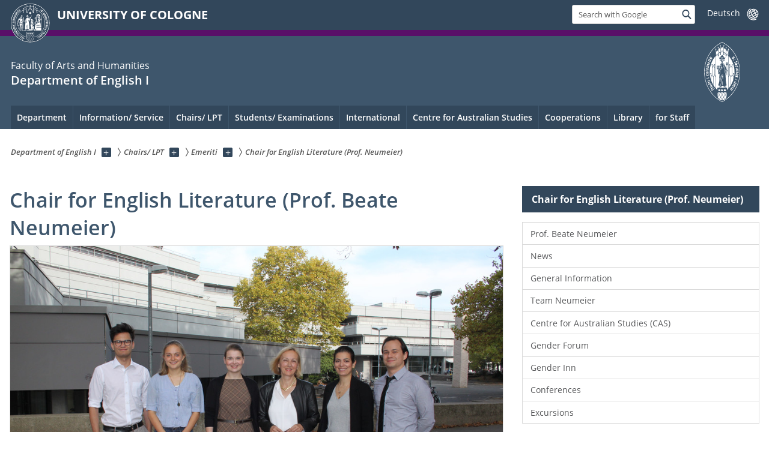

--- FILE ---
content_type: text/html; charset=utf-8
request_url: https://anglistik1.phil-fak.uni-koeln.de/en/abteilungen-lehrende/emeriti/chair-for-english-literature-prof-neumeier
body_size: 10650
content:
<!DOCTYPE html>
<html class="no-js" xmlns="http://www.w3.org/1999/xhtml" lang="en-US">
<head>

<meta charset="utf-8">
<!-- 
	This website is powered by TYPO3 - inspiring people to share!
	TYPO3 is a free open source Content Management Framework initially created by Kasper Skaarhoj and licensed under GNU/GPL.
	TYPO3 is copyright 1998-2026 of Kasper Skaarhoj. Extensions are copyright of their respective owners.
	Information and contribution at https://typo3.org/
-->



<title>Chair for English Literature (Prof. Neumeier)</title>
<meta name="generator" content="TYPO3 CMS">


<link rel="stylesheet" href="/typo3conf/ext/uzk2015/Resources/Public/Css/dist/style.min.css?1741883245" media="all">
<link rel="stylesheet" href="/typo3conf/ext/uzk2015/Resources/Public/Css/uzkerweiterungen.css?1741883245" media="all">
<link rel="stylesheet" href="/typo3conf/ext/uzk2015/Resources/Public/Css/griderweiterungen.css?1741883245" media="all">
<link rel="stylesheet" href="/typo3conf/ext/uzk2015/Resources/Public/Css/searchresult.css?1741883245" media="all">
<link rel="stylesheet" href="/typo3conf/ext/uzk2015/Resources/Public/Css/accordion.css?1741883245" media="all">
<link rel="stylesheet" href="/typo3conf/ext/powermail/Resources/Public/Css/Basic.css?1753196471" media="all">
<link rel="stylesheet" href="/typo3conf/ext/uzk2015/Resources/Public/Css/powermail.3.css?1741883245" media="all">
<link rel="stylesheet" href="/typo3conf/ext/uzk2015/Resources/Public/Css/ns_twitter.css?1741883245" media="all">



<script src="/typo3conf/ext/uzk2015/Resources/Public/Js/FileSaver.min.js?1741883245"></script>
<script src="/typo3conf/ext/uzk2015/Resources/Public/Js/jsbiblio.js?1741883245"></script>
<script src="/typo3conf/ext/uzk2015/Resources/Public/Js/autocomplete.js?1741883245"></script>


<script src="/fileadmin/jquery-3.2.1.min.js"></script>
    <meta name="viewport" content="width=device-width, initial-scale=1">
    <script>
    var SB_GLOBAL_VARS = SB_GLOBAL_VARS || {};
    SB_GLOBAL_VARS.screenResolutions = [320,480,640,768,1024,1280,1440];
    SB_GLOBAL_VARS.themePath = '/typo3conf/ext/uzk2015/Resources/Public/';
    </script>
        <link rel="shortcut icon" href="/typo3conf/ext/uzk2015/Resources/Public/img/icons/favicons/uzk/favicon.ico">
    <link rel="apple-touch-icon" sizes="57x57" href="/typo3conf/ext/uzk2015/Resources/Public/img/icons/favicons/uzk/apple-touch-icon-57x57.png">
    <link rel="apple-touch-icon" sizes="114x114" href="/typo3conf/ext/uzk2015/Resources/Public/img/icons/favicons/uzk/apple-touch-icon-114x114.png">
    <link rel="apple-touch-icon" sizes="72x72" href="/typo3conf/ext/uzk2015/Resources/Public/img/icons/favicons/uzk/apple-touch-icon-72x72.png">
    <link rel="apple-touch-icon" sizes="144x144" href="/typo3conf/ext/uzk2015/Resources/Public/img/icons/favicons/uzk/apple-touch-icon-144x144.png">
    <link rel="apple-touch-icon" sizes="60x60" href="/typo3conf/ext/uzk2015/Resources/Public/img/icons/favicons/uzk/apple-touch-icon-60x60.png">
    <link rel="apple-touch-icon" sizes="120x120" href="/typo3conf/ext/uzk2015/Resources/Public/img/icons/favicons/uzk/apple-touch-icon-120x120.png">
    <link rel="apple-touch-icon" sizes="76x76" href="/typo3conf/ext/uzk2015/Resources/Public/img/icons/favicons/uzk/apple-touch-icon-76x76.png">
    <link rel="apple-touch-icon" sizes="152x152" href="/typo3conf/ext/uzk2015/Resources/Public/img/icons/favicons/uzk/apple-touch-icon-152x152.png">
    <link rel="icon" type="image/png" href="/typo3conf/ext/uzk2015/Resources/Public/img/icons/favicons/uzk/favicon-192x192.png" sizes="192x192">
    <link rel="icon" type="image/png" href="/typo3conf/ext/uzk2015/Resources/Public/img/icons/favicons/uzk/favicon-160x160.png" sizes="160x160">
    <link rel="icon" type="image/png" href="/typo3conf/ext/uzk2015/Resources/Public/img/icons/favicons/uzk/favicon-96x96.png" sizes="96x96">
    <link rel="icon" type="image/png" href="/typo3conf/ext/uzk2015/Resources/Public/img/icons/favicons/uzk/favicon-16x16.png" sizes="16x16">
    <link rel="icon" type="image/png" href="/typo3conf/ext/uzk2015/Resources/Public/img/icons/favicons/uzk/favicon-32x32.png" sizes="32x32"> 
    <noscript>
    <link rel="stylesheet" type="text/css" href="/typo3conf/ext/uzk2015/Resources/Public/Css/dist/icons.min.css">
    </noscript>    
    <script src="/typo3conf/ext/uzk2015/Resources/Public/Js/vendor/exclude/modernizr.min.js"></script>
      <link rel="preload" href="/typo3conf/ext/uzk2015/Resources/Public/img/icons/svg/departmentlogos/med2.svg" as="image">
      <link rel="preload" href="/typo3conf/ext/uzk2015/Resources/Public/img/icons/svg/departmentlogos/phil2.svg" as="image">

      <link rel="preload" href="/typo3conf/ext/uzk2015/Resources/Public/img/icons/svg/dist/svg-sprite.min.svg" as="image">
      <link rel="preload" href="/typo3conf/ext/uzk2015/Resources/Public/img/icons/svg/instagram.svg#instagram" as="image">
      <link rel="preload" href="/typo3conf/ext/uzk2015/Resources/Public/img/icons/svg/itunes.svg" as="image">
      <link rel="preload" href="/typo3conf/ext/uzk2015/Resources/Public/img/icons/svg/linkedin.svg" as="image">
      
<!-- Matomo -->
      <script>
      
      var _paq = window._paq || [];
      _paq.push(['disableCookies']);
      
      
      
      
      _paq.push(['trackPageView']);
      _paq.push(['enableLinkTracking']);
      (function() {
	var u="https://matomo.rrz.uni-koeln.de/";
	_paq.push(['setTrackerUrl', u+'matomo.php']);
	_paq.push(['setSiteId', '749']);
	var d=document, g=d.createElement('script'), s=d.getElementsByTagName('script')[0];
/*
	g.type='text/javascript'; 
*/
g.async=true; g.defer=true; g.src=u+'matomo.js'; s.parentNode.insertBefore(g,s);
      })();
      </script>
<!-- End Matomo Code -->


  


<script>hljs.initHighlightingOnLoad();</script>
</head>
<body class="uzk15__subsite default" id="p6710_1">
<noscript>The pages of the University of Cologne are optimized to be viewed with JavaScript activated. To use all of the features of this site, please enable JavaScript in your browser.</noscript><div class="uzk15__overlay uzk15__invisible"></div>
<header class="uzk15__mainheader uzk15__phil" ><a href="#contentstart" class="uzk15__jumpinvisible">skip to content</a><div class="uzk15__headerwrapper"><!--- Desktop Sticky Header Template Start -->
			  <script id="uzk15__stickyheaderdesktoptemplate" type="text/template">
               <div class="uzk15__headerdesktop uzk15__desktop_sticky uzk15__displaynone">
                <div class="uzk15__mainwrapper">
                 <div class="uzk15__grid_100 uzk15__flexcontainer"><div class="uzk15_headerlogo"><a href="https://uni-koeln.de/en/" title="UNIVERSITY OF COLOGNE" class="uzk15__iconlink"><h1>UNIVERSITY OF COLOGNE</h1></a></div><div class="uzk15_contentright"><a href="#" class="uzk15__backtomain">to top</a>




<form action="https://www.uni-koeln.de/google-suche" role="search" class="uzk15__search uzk15__standardsearchform uzk15__webforms">
  <label for="headermainsearch" id="headermainsearchlabel">
    <span class="uzk15__invisible">
      Insert search term
    </span>
  </label>
  <input type="search" id="headermainsearch" name="q" value=""
	 placeholder='Search with Google'
	 aria-labelledby="headermainsearchlabel">
  

   
  
  
  
  
  
  
  
  <button type="submit" class="button">     
    <span class="uzk15__invisible">Find</span>
    <span class="uzk15__icon uzk15__icon-search">
      <svg>
        <use xmlns:xlink="http://www.w3.org/1999/xlink" xlink:href="/typo3conf/ext/uzk2015/Resources/Public/img/icons/svg/dist/svg-sprite.min.svg#lupe"></use>
      </svg>
    </span>
  </button>
</form>


  <div class="uzk15__languageselectwrapper debug"><form action="#" class="uzk15__languageselectboxform uzk15__webforms"><p class="uzk15__customdropdowncontainer uzk15__linkdropdown"><label for="languageselector" class="uzk15__invisible" id="languageselector_label">
              change language
            </label><span class="uzk15__selectstyle"><select id="languageselector" name="languageselector" aria-labelledby="languageselector_label"><option debug="0: fake" value="" disabled selected style="display:none;">
                  Deutsch</option><option debug="1:l0 - non-active, most relevant"
                  value="/abteilungen-lehrende/emeriti/lehrstuhl-fuer-englische-literaturwissenschaft-profin-neumeier">Deutsch
                </option></select></span></p><button class="uzk15__jsinvisible" type="submit">
            Send
          </button></form></div>

</div></div>
                </div>
               </div>
			  </script>
	<!--- Desktop Sticky Header Template End --><!-- Mobile Templates Start --><script id="uzk15__headermobiletemplate" type="text/template">
	      <div class="uzk15__headermobile">
	        <div class="uzk15__mainwrapper"><div class="uzk15__grid_100 uzk15__flexcontainer"><h1><a href="https://uni-koeln.de/en/" rel="start" title="UNIVERSITY OF COLOGNE">UNIVERSITY OF COLOGNE</a></h1>    <ul class="uzk15__menu">
      <li>
       <a href="#" class="uzk15__iconlink uzk15__mobilesearch-toggle">
        <span class="uzk15__icon uzk15__icon-lupe">
         <svg class="uzk15__svg-lupe">
          <use xlink:href="/typo3conf/ext/uzk2015/Resources/Public/img/icons/svg/dist/svg-sprite.min.svg#lupe"></use>
         </svg>
        </span>
        <span class="uzk15__invisible">Search with Google</span>
       </a>
       <a href="#" class="uzk15__iconlink uzk15__invisible uzk15__mobilesearch-toggle" aria-haspopup="true">
        <span class="uzk15__icon uzk15__icon-schliessen">
         <svg class="uzk15__svg-schliessen">
          <use xlink:href="/typo3conf/ext/uzk2015/Resources/Public/img/icons/svg/dist/svg-sprite.min.svg#schliessen"></use>
         </svg>
        </span>
        <span class="uzk15__invisible">Close search</span>
       </a>
      </li>
      <li>
       <a href="#" class="uzk15__iconlink uzk15__mobilenavigationbutton" aria-haspopup="true">
        <span class="uzk15__icon uzk15__icon-hamburger">
         <svg class="uzk15__svg-hamburger">
          <use xlink:href="/typo3conf/ext/uzk2015/Resources/Public/img/icons/svg/dist/svg-sprite.min.svg#hamburger"></use>
         </svg>
        </span>
        <span class="uzk15__invisible">Menu</span>
       </a>
      </li>
    </ul></div><div class="uzk15__invisible uzk15__grid_100 uzk15__mobilesearch-wrapper">




<form action="https://www.uni-koeln.de/google-suche" role="search" class="uzk15__search uzk15__standardsearchform uzk15__webforms">
  <label for="headermainsearch" id="headermainsearchlabel">
    <span class="uzk15__invisible">
      Insert search term
    </span>
  </label>
  <input type="search" id="headermainsearch" name="q" value=""
	 placeholder='Search with Google'
	 aria-labelledby="headermainsearchlabel">
  

   
  
  
  
  
  
  
  
  <button type="submit" class="button">     
    <span class="uzk15__invisible">Find</span>
    <span class="uzk15__icon uzk15__icon-search">
      <svg>
        <use xmlns:xlink="http://www.w3.org/1999/xlink" xlink:href="/typo3conf/ext/uzk2015/Resources/Public/img/icons/svg/dist/svg-sprite.min.svg#lupe"></use>
      </svg>
    </span>
  </button>
</form>
</div></div>
	      </div>
	    </script><script id="uzk15__mainnavigationmobiletemplate" type="text/template">
	    <div class="uzk15__mainnavigationmobile uzk15__pushedoutside">
	      <div class="uzk15__mainnavigationwrapper">
                <div class="uzk15__grid_100"><div class="uzk15__navigationtop"><div class="uzk15__breadcrumbs"><nav><h2 id="uzk15__mobilebreadcrumbslabel" class="uzk15__invisible">you are here:</h2><ul aria-describedby="uzk15__mobilebreadcrumbslabel"><li><a href="/en/" target="_top"><span>Department of English I</span>
					 <span class="uzk15__icon uzk15__icon-trenner_breadcrumb">
					  <svg class="uzk15__svg-trenner_breadcrumb">
                       <use xlink:href="/typo3conf/ext/uzk2015/Resources/Public/img/icons/svg/dist/svg-sprite.min.svg#trenner_breadcrumb"></use>
					  </svg>
					 </span></a></li><li><a href="/en/chairs-lpt" target="_top"><span>Chairs/ LPT</span>
					 <span class="uzk15__icon uzk15__icon-trenner_breadcrumb">
					  <svg class="uzk15__svg-trenner_breadcrumb">
                       <use xlink:href="/typo3conf/ext/uzk2015/Resources/Public/img/icons/svg/dist/svg-sprite.min.svg#trenner_breadcrumb"></use>
					  </svg>
					 </span></a></li><li><a href="/en/abteilungen-lehrende/emeriti" target="_top"><span>Emeriti</span>
					 <span class="uzk15__icon uzk15__icon-trenner_breadcrumb">
					  <svg class="uzk15__svg-trenner_breadcrumb">
                       <use xlink:href="/typo3conf/ext/uzk2015/Resources/Public/img/icons/svg/dist/svg-sprite.min.svg#trenner_breadcrumb"></use>
					  </svg>
					 </span></a></li><li><a href="/en/abteilungen-lehrende/emeriti/chair-for-english-literature-prof-neumeier" target="_top"><span>Chair for English Literature (Prof. Neumeier)</span>
					 <span class="uzk15__icon uzk15__icon-trenner_breadcrumb">
					  <svg class="uzk15__svg-trenner_breadcrumb">
                       <use xlink:href="/typo3conf/ext/uzk2015/Resources/Public/img/icons/svg/dist/svg-sprite.min.svg#trenner_breadcrumb"></use>
					  </svg>
					 </span></a></li></ul></nav></div>      <a href="#" class="uzk15__iconlink uzk15__mobilenavigationbutton">
      <span class="uzk15__icon uzk15__icon-schliessen">
           <svg class="uzk15__svg-schliessen">
            <use xlink:href="/typo3conf/ext/uzk2015/Resources/Public/img/icons/svg/dist/svg-sprite.min.svg#schliessen"></use>
           </svg>
      </span>
      <span class="uzk15__invisible">close</span>
      </a></div><div class="uzk15__currentpagetitle"><h1>Chair for English Literature (Prof. Neumeier)</h1></div><nav ><h2 class="uzk15__invisible">main navigation</h2><ul class="uzk15__mainnavigationlist"><li><a href="/en/abteilungen-lehrende/emeriti/chair-for-english-literature-prof-neumeier/prof-beate-neumeier" target="_self">Prof. Beate Neumeier</a></li><li><a href="/en/abteilungen-lehrende/emeriti/chair-for-english-literature-prof-neumeier/news" target="_self">News</a></li><li><a href="/en/abteilungen-lehrende/emeriti/chair-for-english-literature-prof-neumeier/general-information" target="_self">General Information</a></li><li><a href="/en/abteilungen-lehrende/emeriti/chair-for-english-literature-prof-neumeier/team-neumeier" target="_self">Team Neumeier</a></li><li><a href="http://centreforaustralianstudies.org/">Centre for Australian Studies (CAS)</a></li><li><a href="/en/abteilungen-lehrende/emeriti/chair-for-english-literature-prof-neumeier/gender-forum" target="_self">Gender Forum</a></li><li><a href="http://www.genderinn.org/">Gender Inn</a></li><li><a href="/en/abteilungen-lehrende/emeriti/chair-for-english-literature-prof-neumeier/conferences" target="_self">Conferences</a></li><li><a href="/en/abteilungen-lehrende/emeriti/lehrstuhl-fuer-englische-literaturwissenschaft-profin-neumeier/excursions" target="_self">Excursions</a></li></ul></nav><div class="uzk15__subsitelanguageselect">

  <div class="uzk15__languageselectwrapper debug"><form action="#" class="uzk15__languageselectboxform uzk15__webforms"><p class="uzk15__customdropdowncontainer uzk15__linkdropdown"><label for="languageselector" class="uzk15__invisible" id="languageselector_label">
              change language
            </label><span class="uzk15__selectstyle"><select id="languageselector" name="languageselector" aria-labelledby="languageselector_label"><option debug="0: fake" value="" disabled selected style="display:none;">
                  Deutsch</option><option debug="1:l0 - non-active, most relevant"
                  value="/abteilungen-lehrende/emeriti/lehrstuhl-fuer-englische-literaturwissenschaft-profin-neumeier">Deutsch
                </option></select></span></p><button class="uzk15__jsinvisible" type="submit">
            Send
          </button></form></div>

</div></div>
	      </div>
	    </div>
	  </script><!-- Mobile Templates End --><div class="uzk15__headerdesktop"><div class="uzk15__mainwrapper"><div class="uzk15__grid_100 uzk15__flexcontainer"><div class="uzk15_headerlogo_wrapper"><div class="uzk15_headerlogo"><a href="https://uni-koeln.de/en/" target="_top" rel="start" title="UNIVERSITY OF COLOGNE" class="uzk15__iconlink"><span class="uzk15__icon uzk15__icon-uzk">
           <svg class="uzk15__svg-uzk">
            <use xlink:href="/typo3conf/ext/uzk2015/Resources/Public/img/icons/svg/dist/svg-sprite.min.svg#uzk"></use>
           </svg>
          </span>
        <h1>UNIVERSITY OF COLOGNE</h1></a></div></div><div class="uzk15_contentright">




<form action="https://www.uni-koeln.de/google-suche" role="search" class="uzk15__search uzk15__standardsearchform uzk15__webforms">
  <label for="headermainsearch" id="headermainsearchlabel">
    <span class="uzk15__invisible">
      Insert search term
    </span>
  </label>
  <input type="search" id="headermainsearch" name="q" value=""
	 placeholder='Search with Google'
	 aria-labelledby="headermainsearchlabel">
  

   
  
  
  
  
  
  
  
  <button type="submit" class="button">     
    <span class="uzk15__invisible">Find</span>
    <span class="uzk15__icon uzk15__icon-search">
      <svg>
        <use xmlns:xlink="http://www.w3.org/1999/xlink" xlink:href="/typo3conf/ext/uzk2015/Resources/Public/img/icons/svg/dist/svg-sprite.min.svg#lupe"></use>
      </svg>
    </span>
  </button>
</form>


  <div class="uzk15__languageselectwrapper debug"><form action="#" class="uzk15__languageselectboxform uzk15__webforms"><p class="uzk15__customdropdowncontainer uzk15__linkdropdown"><label for="languageselector" class="uzk15__invisible" id="languageselector_label">
              change language
            </label><span class="uzk15__selectstyle"><select id="languageselector" name="languageselector" aria-labelledby="languageselector_label"><option debug="0: fake" value="" disabled selected style="display:none;">
                  Deutsch</option><option debug="1:l0 - non-active, most relevant"
                  value="/abteilungen-lehrende/emeriti/lehrstuhl-fuer-englische-literaturwissenschaft-profin-neumeier">Deutsch
                </option></select></span></p><button class="uzk15__jsinvisible" type="submit">
            Send
          </button></form></div>

</div></div></div></div><div class="uzk15__contentwrapper">
	    <div class="uzk15__mainwrapper">
	      <div class="uzk15__grid_100 uzk15__flexcontainer"><div class="uzk15__content"><h2><span class="uzk15__break uzk15__small uzk15__tinymobile"><a href="http://phil-fak.uni-koeln.de/?L=1">Faculty of Arts and Humanities</a></span><a href="/en/" target="_self">Department of English I</a></h2>		<div class="uzk15__svgsignet">
		  <a href="https://phil-fak.uni-koeln.de" class="uzk15__iconlink">
		    <span class="uzk15__icon uzk15__icon-phil">
		      <svg class="uzk15__svg-phil">
		        <use xmlns:xlink="http://www.w3.org/1999/xlink" xlink:href="/typo3conf/ext/uzk2015/Resources/Public/img/icons/svg/departmentlogos/phil2.svg#phil"/>
		      </svg>
		    </span>
		  </a>
		</div></div><nav class="uzk15__mainnavigation"  id="mainnavigation"><h2 class="uzk15__invisible">Main Navigation. Note: please use tab key to jump to the menu items.</h2><ul class="uzk15__firstlevellinks" role="menubar"><li class="uzk15__toplevelflyout">
				  <a href="#" role="menuitem" aria-haspopup="true" >Department</a>
				  <div class="uzk15__flyoutwrapper uzk15__pushedout"><div class="uzk15__flyouttop"><a href="/en/department" target="_self" class="uzk15__overviewlink">Overview&nbsp;Department</a>				  <a class="uzk15__iconlink uzk15__navigationtoggle" href="#" title="close">
                <span class="uzk15__invisible">close</span>
                   <span class="uzk15__icon uzk15__icon-schliessen">
                    <svg class="uzk15__svg-schliessen">
				     <use xlink:href="/typo3conf/ext/uzk2015/Resources/Public/img/icons/svg/dist/svg-sprite.min.svg#schliessen"/>
                    </svg>
                   </span>
                  </a>
				 </div><ul class="uzk15__section uzk15__pagelinks uzk15__links"><li><a href="/en/department/about-the-department" target="_self">About the Department</a></li><li><a href="/en/department/contact" target="_self">Contact</a><ul class="uzk15__subpagelinks"><li><a href="/en/department/contact/student-info-office-sio" target="_self">Student Info Office (SIO)</a></li><li><a href="/en/department/contact/secretarys-office" target="_self">Secretary's Office</a></li><li><a href="/en/studium-pruefungen/studiengangswechsler-anrechnungen" target="_self">Anrechnungen</a></li><li><a href="/en/department/contact/administration-office" target="_self">Administration Office</a></li><li><a href="/en/department/contact/administration-office" target="_self">Fachberatung</a></li><li><a href="/en/internationales/erasmus-students-incomings" target="_self">ERASMUS-Students</a></li></ul></li><li><a href="/en/students-examinations/course-schedule" target="_self">Lehrveranstaltungen</a></li><li><a href="/en/department/student-council" target="_self">Student Council</a></li></ul></div>
				 </li><li class="uzk15__toplevelflyout">
				  <a href="#" role="menuitem" aria-haspopup="true" >Information/ Service</a>
				  <div class="uzk15__flyoutwrapper uzk15__pushedout"><div class="uzk15__flyouttop"><a href="/en/information-service" target="_self" class="uzk15__overviewlink">Overview&nbsp;Information/ Service</a>				  <a class="uzk15__iconlink uzk15__navigationtoggle" href="#" title="close">
                <span class="uzk15__invisible">close</span>
                   <span class="uzk15__icon uzk15__icon-schliessen">
                    <svg class="uzk15__svg-schliessen">
				     <use xlink:href="/typo3conf/ext/uzk2015/Resources/Public/img/icons/svg/dist/svg-sprite.min.svg#schliessen"/>
                    </svg>
                   </span>
                  </a>
				 </div><ul class="uzk15__section uzk15__pagelinks uzk15__links"><li><a href="/en/information-service/news" target="_self">News</a></li><li><a href="/en/studium-pruefungen/studiengangswechsler-anrechnungen" target="_self">Anrechnungen</a></li><li><a href="/en/information-service/prospective-students" target="_self">Prospective Students</a><ul class="uzk15__subpagelinks"><li><a href="/en/beratung-service/studieninteressierte/studieninteressierte-master" target="_self">Studieninteressierte_Master</a></li><li><a href="/en/beratung-service/studieninteressierte/studieninteressierte-bachelor" target="_self">Studieninteressierte_Bachelor</a></li></ul></li><li><a href="/en/beratung-service/studienberatung" target="_self">Studienberatung</a></li><li><a href="/en/beratung-service/faq-navi" target="_self">FAQ Navi</a></li><li><a href="/en/information-service/beginners" target="_self">Beginners</a></li><li><a href="http://sprachlabor.phil-fak.uni-koeln.de/">Sprachlabor der Philosophischen Fakultät</a></li><li><a href="/en/information-service/language-test" target="_self">Language Test</a></li><li><a href="/en/beratung-service/sources-on-anti-racism" target="_self">Sources on Anti-Racism</a></li></ul></div>
				 </li><li class="uzk15__toplevelflyout">
				  <a href="#" role="menuitem" aria-haspopup="true" >Chairs/ LPT</a>
				  <div class="uzk15__flyoutwrapper uzk15__pushedout"><div class="uzk15__flyouttop"><a href="/en/chairs-lpt" target="_self" class="uzk15__overviewlink">Overview&nbsp;Chairs/ LPT</a>				  <a class="uzk15__iconlink uzk15__navigationtoggle" href="#" title="close">
                <span class="uzk15__invisible">close</span>
                   <span class="uzk15__icon uzk15__icon-schliessen">
                    <svg class="uzk15__svg-schliessen">
				     <use xlink:href="/typo3conf/ext/uzk2015/Resources/Public/img/icons/svg/dist/svg-sprite.min.svg#schliessen"/>
                    </svg>
                   </span>
                  </a>
				 </div><ul class="uzk15__section uzk15__pagelinks uzk15__links"><li><a href="/en/abteilungen-lehrende/personal-a-z" target="_self">Personal A-Z</a></li><li><a href="/en/abteilungen-lehrende/sprachwissenschaft" target="_self">Sprachwissenschaft</a><ul class="uzk15__subpagelinks"><li><a href="/en/abteilungen-lehrende/sprachwissenschaft/prof-d-adone" target="_self">Prof D. Adone</a></li><li><a href="/en/abteilungen-lehrende/sprachwissenschaft/prof-bongartz" target="_self">Prof. Bongartz</a></li><li><a href="/en/abteilungen-lehrende/sprachwissenschaft/ls-fuer-historische-anglistik-sprachwissenschaft" target="_self">LS für Diachrone Englische Sprachwissenschaft (Prof. Busse)</a></li><li><a href="/en/abteilungen-lehrende/sprachwissenschaft/ls-fuer-anglistische-sprachwissenschaft-englishes-in-context-prof-bohmann" target="_self">LS für Anglistische Sprachwissenschaft Englishes in Context (Prof. Bohmann)</a></li><li><a href="/en/abteilungen-lehrende/sprachwissenschaft/dr-beate-abel" target="_self">Dr. Beate Abel</a></li><li><a href="/en/abteilungen-lehrende/sprachwissenschaft/astrid-gramatke" target="_self">Astrid Gramatke</a></li><li><a href="/en/abteilungen-lehrende/sprachwissenschaft/dr-monika-klages-kubitzki" target="_self">Dr. Monika Klages-Kubitzki</a></li><li><a href="/en/abteilungen-lehrende/sprachwissenschaft/weitere-mitarbeiterinnen" target="_self">Weitere Mitarbeiter*innen</a></li></ul></li><li><a href="/en/abteilungen-lehrende/literaturwissenschaft" target="_self">Literaturwissenschaft</a><ul class="uzk15__subpagelinks"><li><a href="/en/abteilungen-lehrende/literaturwissenschaft/prof-antor" target="_self">Prof. Antor</a></li><li><a href="/en/abteilungen-lehrende/literaturwissenschaft/professur-englische-literatur-kultur-vertretung-durch-dr-tronicke" target="_self">Professur Englische Literatur & Kultur (Vertretung durch Dr. Tronicke)</a></li><li><a href="/en/abteilungen-lehrende/literaturwissenschaft/this-content-is-not-available-in-englisch-yet-juniorprofessur-amerikanistik-prof-rauscher" target="_self">[This content is not available in "Englisch" yet] Juniorprofessur Amerikanistik (Prof. Rauscher)</a></li><li><a href="/en/abteilungen-lehrende/literaturwissenschaft/dr-esther-fritsch" target="_self">Dr. Esther Fritsch</a></li><li><a href="/en/chairs-lpt/didactics/prof-andrea-gutenberg/office-hour" target="_self">Prof. Andrea Gutenberg</a></li><li><a href="/en/abteilungen-lehrende/literaturwissenschaft/pd-dr-johanna-pitetti-heil" target="_self">PD Dr. Johanna Pitetti-Heil</a></li><li><a href="/en/abteilungen-lehrende/literaturwissenschaft/weitere-mitarbeiterinnen" target="_self">Weitere Mitarbeiter*innen</a></li></ul></li><li><a href="/en/chairs-lpt/didactics" target="_self">Didactics</a><ul class="uzk15__subpagelinks"><li><a href="/en/chairs-lpt/didactics" target="_self">Allgemeine Informationen</a></li><li><a href="/en/chairs-lpt/didactics/prof-andrea-gutenberg" target="_self">Prof. Andrea Gutenberg</a></li><li><a href="/en/abteilungen-lehrende/fachdidaktik/dr-konstanze-kutzbach" target="_self">Dr. Konstanze Kutzbach</a></li><li><a href="/en/abteilungen-lehrende/fachdidaktik/astrid-acker" target="_self">Astrid Acker</a></li><li><a href="/en/chairs-lpt/didactics/konstanze-kutzbach" target="_self">Konstanze Kutzbach</a></li><li><a href="/en/abteilungen-lehrende/fachdidaktik/studentische-mitarbeiterinnen" target="_self">Studentische Mitarbeiter*innen</a></li><li><a href="/en/abteilungen-lehrende/fachdidaktik/grundlegende-literatur" target="_self">Grundlegende Literatur</a></li><li><a href="/en/abteilungen-lehrende/fachdidaktik/grundlegende-informationen-zum-lehramtsstudium" target="_self">Grundlegende Informationen zum Lehramtsstudium</a></li></ul></li><li><a href="/en/chairs-lpt/language-practice-team" target="_self">Language Practice Team</a><ul class="uzk15__subpagelinks"><li><a href="/en/chairs-lpt/language-practice-team" target="_self">Welcome</a></li><li><a href="/en/chairs-lpt/language-practice-team/news" target="_self">News</a></li><li><a href="/en/chairs-lpt/language-practice-team/team" target="_self">Team</a></li></ul></li><li><a href="/en/abteilungen-lehrende/emeriti" target="_self">Emeriti</a><ul class="uzk15__subpagelinks"><li><a href="/en/abteilungen-lehrende/emeriti/prof-berressem" target="_self">Prof. Berressem</a></li><li><a href="/en/abteilungen-lehrende/emeriti/chair-for-english-literature-prof-neumeier" target="_self">Chair for English Literature (Prof. Neumeier)</a></li><li><a href="/en/abteilungen-lehrende/emeriti/chair-of-historical-english-linguistics" target="_self">Chair of Historical English Linguistics</a></li></ul></li></ul></div>
				 </li><li class="uzk15__toplevelflyout">
				  <a href="#" role="menuitem" aria-haspopup="true" >Students/ Examinations</a>
				  <div class="uzk15__flyoutwrapper uzk15__pushedout"><div class="uzk15__flyouttop"><a href="/en/students-examinations" target="_self" class="uzk15__overviewlink">Overview&nbsp;Students/ Examinations</a>				  <a class="uzk15__iconlink uzk15__navigationtoggle" href="#" title="close">
                <span class="uzk15__invisible">close</span>
                   <span class="uzk15__icon uzk15__icon-schliessen">
                    <svg class="uzk15__svg-schliessen">
				     <use xlink:href="/typo3conf/ext/uzk2015/Resources/Public/img/icons/svg/dist/svg-sprite.min.svg#schliessen"/>
                    </svg>
                   </span>
                  </a>
				 </div><ul class="uzk15__section uzk15__pagelinks uzk15__links"><li><a href="/en/beratung-service/studienberatung" target="_self">Campus Compass: Studien- und Fachberatung</a></li><li><a href="/en/studium-pruefungen/studiengangswechsler-anrechnungen" target="_self">Studiengangswechsler/Anrechnungen</a></li><li><a href="/en/students-examinations/course-schedule" target="_self">Course schedule</a></li><li><a href="/en/studium-pruefungen/teilnahmeverpflichtung" target="_self">Teilnahmeverpflichtung</a></li><li><a href="/en/students-examinations/info-sheets" target="_self">Info sheets</a></li><li><a href="/en/studium-pruefungen/klips-verwaltung" target="_self">KLIPS Verwaltung</a></li><li><a href="/en/studium-pruefungen/modulpruefungen" target="_self">Modulprüfungen</a></li><li><a href="/en/international/studying-abroad" target="_self">Auslandsaufenthalt</a></li><li><a href="/en/studium-pruefungen/ba-unterrichtsfach-englisch" target="_self">BA Unterrichtsfach Englisch</a><ul class="uzk15__subpagelinks"><li><a href="/en/studium-pruefungen/ba-unterrichtsfach-englisch/studienvoraussetzungen" target="_self">Studienvoraussetzungen</a></li><li><a href="/en/studium-pruefungen/ba-unterrichtsfach-englisch/studienaufbau" target="_self">Studienaufbau</a></li><li><a href="/en/studium-pruefungen/ba-unterrichtsfach-englisch/pruefungen" target="_self">Prüfungen</a></li></ul></li><li><a href="/en/studium-pruefungen/ba-english-studies" target="_self">BA English Studies</a><ul class="uzk15__subpagelinks"><li><a href="/en/studium-pruefungen/ba-english-studies/informationen-zur-neuen-pruefungsordnung-ab-ws-2023-24" target="_self">Informationen zur neuen Prüfungsordnung ab WS 2023/24</a></li><li><a href="/en/studium-pruefungen/ba-english-studies/zuordnung-von-leistungen-nach-po-wechsel" target="_self">Zuordnung von Leistungen nach PO-Wechsel</a></li><li><a href="/en/studium-pruefungen/ba-english-studies/studienvoraussetzungen" target="_self">Studienvoraussetzungen</a></li><li><a href="/en/studium-pruefungen/ba-english-studies/studienaufbau" target="_self">Studienaufbau</a></li><li><a href="/en/studium-pruefungen/ba-english-studies/am4" target="_self">AM4</a></li><li><a href="/en/studium-pruefungen/ba-english-studies/ergaenzungsmodule" target="_self">Ergänzungsmodule</a></li><li><a href="/en/studium-pruefungen/ba-english-studies/pruefungen" target="_self">Prüfungen</a></li></ul></li><li><a href="/en/studium-pruefungen/med-unterrichtsfach-englisch" target="_self">MEd. Unterrichtsfach Englisch</a><ul class="uzk15__subpagelinks"><li><a href="/en/studium-pruefungen/med-unterrichtsfach-englisch/studienvoraussetzungen-auflagen" target="_self">Studienvoraussetzungen/Auflagen</a></li><li><a href="/en/studium-pruefungen/med-unterrichtsfach-englisch/studienaufbau" target="_self">Studienaufbau</a></li><li><a href="/en/studium-pruefungen/med-unterrichtsfach-englisch/pruefungen" target="_self">Prüfungen</a></li></ul></li><li><a href="/en/studium-pruefungen/ma-english-studies" target="_self">MA English Studies</a><ul class="uzk15__subpagelinks"><li><a href="/en/studium-pruefungen/ma-english-studies/informationen-zur-neuen-pruefungsordnung-ab-ws-25-26" target="_self">Informationen zur neuen Prüfungsordnung ab WS 25/26</a></li><li><a href="/en/studium-pruefungen/ma-english-studies/studienaufbau-1-fach-ma" target="_self">Studienaufbau 1-Fach-MA</a></li><li><a href="/en/studium-pruefungen/ma-english-studies/studienaufbau-2-fach-ma" target="_self">Studienaufbau 2-Fach-MA</a></li><li><a href="/en/studium-pruefungen/ma-english-studies/pruefungen" target="_self">Prüfungen</a></li></ul></li><li><a href="http://anglistik1.phil-fak.uni-koeln.de/24395.html">MA North American Studies</a></li><li><a href="/en/studium-pruefungen/anpassungslehrgang-obas" target="_self">Anpassungslehrgang_OBAS</a></li><li><a href="/en/studium-pruefungen/promotion" target="_self">Promotion</a></li><li><a href="/en/studium-pruefungen/wichtige-links-und-anlaufstellen" target="_self">Wichtige Links und Anlaufstellen</a></li><li><a href="/en/studium-pruefungen/alumni" target="_self">Alumni</a></li></ul></div>
				 </li><li class="uzk15__toplevelflyout">
				  <a href="#" role="menuitem" aria-haspopup="true" >International</a>
				  <div class="uzk15__flyoutwrapper uzk15__pushedout"><div class="uzk15__flyouttop"><a href="/en/international" target="_self" class="uzk15__overviewlink">Overview&nbsp;International</a>				  <a class="uzk15__iconlink uzk15__navigationtoggle" href="#" title="close">
                <span class="uzk15__invisible">close</span>
                   <span class="uzk15__icon uzk15__icon-schliessen">
                    <svg class="uzk15__svg-schliessen">
				     <use xlink:href="/typo3conf/ext/uzk2015/Resources/Public/img/icons/svg/dist/svg-sprite.min.svg#schliessen"/>
                    </svg>
                   </span>
                  </a>
				 </div><ul class="uzk15__section uzk15__pagelinks uzk15__links"><li><a href="/en/internationales/erasmus-students-incomings" target="_self">ERASMUS Students (Incomings)</a><ul class="uzk15__subpagelinks"><li><a href="/en/internationales/erasmus-students-incomings/information-for-responsible-person-of-sending-institutions-on-courses-and-exams" target="_self">Information for RESPONSIBLE PERSON of sending institutions on courses and exams</a></li></ul></li><li><a href="/en/international/studying-abroad" target="_self">Studying abroad</a></li><li><a href="/en/international/bachelor-english-studies" target="_self">Bachelor English Studies</a></li><li><a href="/en/international/master-english-studies" target="_self">Master English Studies</a></li><li><a href="http://anglistik1.phil-fak.uni-koeln.de/24395.html">Master North American Studies (for foreign students)</a></li><li><a href="/en/international/erasmus" target="_self">ERASMUS</a></li></ul></div>
				 </li><li class="uzk15__toplevelflyout">
				  <a href="#" role="menuitem" aria-haspopup="true" >Centre for Australian Studies</a>
				  <div class="uzk15__flyoutwrapper uzk15__pushedout"><div class="uzk15__flyouttop"><a href="/en/centre-for-australian-studies" target="_self" class="uzk15__overviewlink">Overview&nbsp;Centre for Australian Studies</a>				  <a class="uzk15__iconlink uzk15__navigationtoggle" href="#" title="close">
                <span class="uzk15__invisible">close</span>
                   <span class="uzk15__icon uzk15__icon-schliessen">
                    <svg class="uzk15__svg-schliessen">
				     <use xlink:href="/typo3conf/ext/uzk2015/Resources/Public/img/icons/svg/dist/svg-sprite.min.svg#schliessen"/>
                    </svg>
                   </span>
                  </a>
				 </div><ul class="uzk15__section uzk15__pagelinks uzk15__links"><li><a href="/en/cooperations/daad-guest-chair-australian-studies" target="_self">Dr. R. Marika Chair of Australian Studies</a></li><li><a href="http://caapstudies.org/">CAAPStudies</a></li></ul></div>
				 </li><li class="uzk15__toplevelflyout">
				  <a href="#" role="menuitem" aria-haspopup="true" >Cooperations</a>
				  <div class="uzk15__flyoutwrapper uzk15__pushedout"><div class="uzk15__flyouttop"><a href="/en/cooperations" target="_self" class="uzk15__overviewlink">Overview&nbsp;Cooperations</a>				  <a class="uzk15__iconlink uzk15__navigationtoggle" href="#" title="close">
                <span class="uzk15__invisible">close</span>
                   <span class="uzk15__icon uzk15__icon-schliessen">
                    <svg class="uzk15__svg-schliessen">
				     <use xlink:href="/typo3conf/ext/uzk2015/Resources/Public/img/icons/svg/dist/svg-sprite.min.svg#schliessen"/>
                    </svg>
                   </span>
                  </a>
				 </div><ul class="uzk15__section uzk15__pagelinks uzk15__links"><li><a href="http://www.portinair.com/">Port in Air</a></li><li><a href="http://genderforum.org/">Gender Forum - an Internet Journal for Gender Studies</a></li><li><a href="http://www.genderinn.org/">Gender Inn - an Internet Database for Gender Studies</a></li><li><a href="/en/abteilungen-lehrende/literaturwissenschaft/chair-of-english-literary-studies/anglistik-international-journal-of-english-studies" target="_self">Anglistik: International Journal of English Studies</a></li><li><a href="/en/cooperations/daad-guest-chair-australian-studies" target="_self">DAAD Guest Chair Australian Studies</a><ul class="uzk15__subpagelinks"><li><a href="/en/cooperations/daad-guest-chair-australian-studies/the-chair" target="_self">The Chair</a></li><li><a href="/en/kooperationen/daad-gastlehrstuhl/prof-dr-susan-kossew" target="_self">Prof. Dr. Susan Kossew</a></li><li><a href="/en/cooperations/daad-guest-chair-australian-studies/former-chairholders" target="_self">Former chairholders</a></li><li><a href="/en/cooperations/daad-guest-chair-australian-studies/former-classes" target="_self">Former classes</a></li><li><a href="/en/cooperations/daad-guest-chair-australian-studies/cooperations" target="_self">Cooperations</a></li><li><a href="/en/kooperationen/daad-gastlehrstuhl/australian-studies-online" target="_self">Australian Studies Online</a></li><li><a href="/en/kooperationen/daad-gastlehrstuhl/centre-for-australian-aotearoa-and-pacific-studies" target="_self">Centre for Australian, Aotearoa and Pacific Studies</a></li><li><a href="/en/cooperations/daad-guest-chair-australian-studies/contact" target="_self">Contact</a></li></ul></li><li><a href="http://anglistik2.phil-fak.uni-koeln.de/">Englisches Seminar II</a></li><li><a href="http://sprachlabor.phil-fak.uni-koeln.de/">Sprachlabor der Philosophischen Fakultät</a></li></ul></div>
				 </li><li class="uzk15__toplevelflyout">
				  <a href="#" role="menuitem" aria-haspopup="true" >Library</a>
				  <div class="uzk15__flyoutwrapper uzk15__pushedout"><div class="uzk15__flyouttop"><a href="/en/library" target="_self" class="uzk15__overviewlink">Overview&nbsp;Library</a>				  <a class="uzk15__iconlink uzk15__navigationtoggle" href="#" title="close">
                <span class="uzk15__invisible">close</span>
                   <span class="uzk15__icon uzk15__icon-schliessen">
                    <svg class="uzk15__svg-schliessen">
				     <use xlink:href="/typo3conf/ext/uzk2015/Resources/Public/img/icons/svg/dist/svg-sprite.min.svg#schliessen"/>
                    </svg>
                   </span>
                  </a>
				 </div><ul class="uzk15__section uzk15__pagelinks uzk15__links"><li><a href="/en/bibliothek/aktuelles" target="_self">Aktuelles</a></li><li><a href="/en/bibliothek/benutzung" target="_self">Benutzung</a><ul class="uzk15__subpagelinks"><li><a href="/en/bibliothek/benutzung/ausleihe" target="_self">Ausleihe</a></li><li><a href="/en/bibliothek/benutzung/internet-nutzung" target="_self">Internet-Nutzung</a></li></ul></li><li><a href="/en/bibliothek/bestaende-und-aufstellung" target="_self">Bestände und Aufstellung</a><ul class="uzk15__subpagelinks"><li><a href="/en/bibliothek/bestaende-und-aufstellung/sachgruppen-und-stellplan" target="_self">Sachgruppen und Stellplan</a></li><li><a href="/en/bibliothek/bestaende-und-aufstellung/amerika-laender-literatur" target="_self">Amerika-/Länder-Literatur</a></li><li><a href="/en/bibliothek/bestaende-und-aufstellung/seminar-material" target="_self">Seminar-Material</a></li><li><a href="/en/bibliothek/bestaende-und-aufstellung/zugangsbeschraenkt" target="_self">Zugangsbeschränkt</a></li></ul></li><li><a href="/en/bibliothek/recherche" target="_self">Recherche</a><ul class="uzk15__subpagelinks"><li><a href="/en/bibliothek/recherche/quicklinks" target="_self">Quicklinks</a></li><li><a href="/en/bibliothek/recherche/hilfe-angebote" target="_self">Hilfe-Angebote</a></li><li><a href="/en/bibliothek/recherche/nach-buechern/im-englischen-seminar" target="_self">Nach Büchern</a></li><li><a href="/en/bibliothek/recherche/nach-zeitschriften/suche-nach-titeln" target="_self">Nach Zeitschriften</a></li><li><a href="/en/bibliothek/recherche/nach-aufsatzliteratur/fachdatenbanken" target="_self">Nach Aufsatzliteratur</a></li><li><a href="/en/bibliothek/recherche/literaturform-uebergreifend" target="_self">Literaturform-übergreifend</a></li><li><a href="/en/bibliothek/recherche/nach-weiteren-volltexten" target="_self">Nach weiteren Volltexten</a></li><li><a href="/en/bibliothek/recherche/literaturbeschaffung" target="_self">Literaturbeschaffung</a></li></ul></li><li><a href="/en/bibliothek/glossar" target="_self">Glossar</a></li><li><a href="/en/bibliothek/weitere-links" target="_self">Weitere Links</a></li></ul></div>
				 </li><li class="uzk15__toplevelflyout">
				  <a href="#" role="menuitem" aria-haspopup="true" >for Staff</a>
				  <div class="uzk15__flyoutwrapper uzk15__pushedout"><div class="uzk15__flyouttop"><a href="/en/for-staff" target="_self" class="uzk15__overviewlink">Overview&nbsp;for Staff</a>				  <a class="uzk15__iconlink uzk15__navigationtoggle" href="#" title="close">
                <span class="uzk15__invisible">close</span>
                   <span class="uzk15__icon uzk15__icon-schliessen">
                    <svg class="uzk15__svg-schliessen">
				     <use xlink:href="/typo3conf/ext/uzk2015/Resources/Public/img/icons/svg/dist/svg-sprite.min.svg#schliessen"/>
                    </svg>
                   </span>
                  </a>
				 </div><ul class="uzk15__section uzk15__pagelinks uzk15__links"><li><a href="/en/studium-pruefungen/teilnahmeverpflichtung" target="_self">Teilnahmeverpflichtung</a></li><li><a href="/en/fuer-beschaeftigte/modulabschlusspruefungen" target="_self">Modulabschlussprüfungen</a></li><li><a href="/en/fuer-beschaeftigte/klips-verwaltung-lvs-und-maps" target="_self">KLIPS Verwaltung LVs und MAPs</a></li><li><a href="/en/fuer-beschaeftigte/ilias" target="_self">ILIAS</a></li><li><a href="/en/fuer-beschaeftigte/lehrbeauftragte" target="_self">Lehrbeauftragte</a></li><li><a href="/en/fuer-beschaeftigte/arbeitsschutz" target="_self">Arbeitsschutz</a></li><li><a href="/en/students-examinations/info-sheets" target="_self">Merkblätter</a></li><li><a href="/en/fuer-beschaeftigte/shks" target="_self">SHKs</a></li><li><a href="/en/fuer-beschaeftigte/test" target="_self">Test</a></li></ul></div>
				 </li></ul><a href="#contentstart" class="uzk15__jumpinvisible">skip to content</a><a href="#subnavigation" class="uzk15__jumpinvisible">jump to the menu of the subpages</a></nav></div>
	    </div>
	  </div></div></header>
<div class="uzk15__contentwrapper">
  <div class="uzk15__mainwrapper">
    <div class="uzk15__aheadcontent" id="contentstart"><div class="uzk15__grid_100"><nav  class="uzk15__breadcrumbs uzk15__clearfix"><h2 id="uzk15__mainbreadcrumbslabel" class="uzk15__invisible">you are here:</h2><ul aria-describedby="uzk15__mainbreadcrumbslabel" class="uzk15__breadcrumbslist"><li><a href="/en/" target="_top" class="uzk15__link"><span>Department of English I</span></a>
	<a href="#navcount1178" class="uzk15__subnav" title="Show subpages" aria-haspopup="true" aria-expanded="false">
	<span class="uzk15__plus"></span>
	<span class="uzk15__invisible">Show subpages</span></a><ul class="uzk15__aditionallinks" id="navcount1178"><li><a href="/en/department" target="_top">Department</a></li><li><a href="/en/information-service" target="_top">Information/ Service</a></li><li><a href="/en/chairs-lpt" target="_top">Chairs/ LPT</a></li><li><a href="/en/students-examinations" target="_top">Students/ Examinations</a></li><li><a href="/en/international" target="_top">International</a></li><li><a href="/en/centre-for-australian-studies" target="_top">Centre for Australian Studies</a></li><li><a href="/en/cooperations" target="_top">Cooperations</a></li><li><a href="/en/library" target="_top">Library</a></li><li><a href="/en/for-staff" target="_top">for Staff</a></li></ul></li><li><a href="/en/chairs-lpt" target="_top" class="uzk15__link"><span>Chairs/ LPT</span></a>
	<a href="#navcount6712" class="uzk15__subnav" title="Show subpages" aria-haspopup="true" aria-expanded="false">
	<span class="uzk15__plus"></span>
	<span class="uzk15__invisible">Show subpages</span></a><ul class="uzk15__aditionallinks" id="navcount6712"><li><a href="/en/abteilungen-lehrende/personal-a-z" target="_top">Personal A-Z</a></li><li><a href="/en/abteilungen-lehrende/sprachwissenschaft" target="_top">Sprachwissenschaft</a></li><li><a href="/en/abteilungen-lehrende/literaturwissenschaft" target="_top">Literaturwissenschaft</a></li><li><a href="/en/chairs-lpt/didactics" target="_top">Didactics</a></li><li><a href="/en/chairs-lpt/language-practice-team" target="_top">Language Practice Team</a></li><li><a href="/en/abteilungen-lehrende/emeriti" target="_top">Emeriti</a></li></ul></li><li><a href="/en/abteilungen-lehrende/emeriti" target="_top" class="uzk15__link"><span>Emeriti</span></a>
	<a href="#navcount59122" class="uzk15__subnav" title="Show subpages" aria-haspopup="true" aria-expanded="false">
	<span class="uzk15__plus"></span>
	<span class="uzk15__invisible">Show subpages</span></a><ul class="uzk15__aditionallinks" id="navcount59122"><li><a href="/en/abteilungen-lehrende/emeriti/prof-berressem" target="_top">Prof. Berressem</a></li><li><a href="/en/abteilungen-lehrende/emeriti/chair-for-english-literature-prof-neumeier" target="_top">Chair for English Literature (Prof. Neumeier)</a></li><li><a href="/en/abteilungen-lehrende/emeriti/chair-of-historical-english-linguistics" target="_top">Chair of Historical English Linguistics</a></li></ul></li><li><a href="/en/abteilungen-lehrende/emeriti/chair-for-english-literature-prof-neumeier" target="_top" class="uzk15__link"><strong>Chair for English Literature (Prof. Neumeier)</strong></a><ul class="uzk15__aditionallinks" id="navcount6710"><li><a href="/en/abteilungen-lehrende/emeriti/chair-for-english-literature-prof-neumeier/prof-beate-neumeier" target="_top">Prof. Beate Neumeier</a></li><li><a href="/en/abteilungen-lehrende/emeriti/chair-for-english-literature-prof-neumeier/news" target="_top">News</a></li><li><a href="/en/abteilungen-lehrende/emeriti/chair-for-english-literature-prof-neumeier/general-information" target="_top">General Information</a></li><li><a href="/en/abteilungen-lehrende/emeriti/chair-for-english-literature-prof-neumeier/team-neumeier" target="_top">Team Neumeier</a></li><li><a href="http://centreforaustralianstudies.org/">Centre for Australian Studies (CAS)</a></li><li><a href="/en/abteilungen-lehrende/emeriti/chair-for-english-literature-prof-neumeier/gender-forum" target="_top">Gender Forum</a></li><li><a href="http://www.genderinn.org/">Gender Inn</a></li><li><a href="/en/abteilungen-lehrende/emeriti/chair-for-english-literature-prof-neumeier/conferences" target="_top">Conferences</a></li><li><a href="/en/abteilungen-lehrende/emeriti/lehrstuhl-fuer-englische-literaturwissenschaft-profin-neumeier/excursions" target="_top">Excursions</a></li></ul></li></ul></nav></div></div>
    <main id="contentstart" class="uzk15__maincontent" >
	<!--  CONTENT ELEMENT, uid:156794/header [begin] -->
		<a id="c174297"></a><!-- frame_class:default--><!-- beginn des elementes --><div class="uzk15__seperator"></div><div class="uzk15__grid_100 uzk15__defaultgrid default uzk15__space_before_ uzk15__space_after_ " ><h1 id="c156794" class="uzk15__standard_h1 uzk15_header_">Chair for English Literature (Prof. Beate Neumeier)</h1></div><div class="uzk15__seperator"></div><!-- ende des elementes -->
	<!--  CONTENT ELEMENT, uid:156794/header [end] -->
		
	<!--  CONTENT ELEMENT, uid:165977/image [begin] -->
		<a id="c174300"></a><!-- frame_class:default--><!-- beginn des elementes --><div class="uzk15__seperator"></div><div class="uzk15__grid_100 uzk15__defaultgrid default uzk15__space_before_ uzk15__space_after_ " >





	
 


<!-- Image -->


    
	<figure class='CType-image  uzk15__image'>

	  
	      
	    
	  
		

		  <noscript id="responsiveFigure165977" title="" class="uzk15__responsiveImage" data-alt="" data-resolutions="/sites/anglistik1/_processed_/9/2/csm_IMG_5933_5429d92716.jpg|/sites/anglistik1/_processed_/9/2/csm_IMG_5933_d229be9c22.jpg|/sites/anglistik1/_processed_/9/2/csm_IMG_5933_d61eacca32.jpg|/sites/anglistik1/_processed_/9/2/csm_IMG_5933_eb6b2a677a.jpg|/sites/anglistik1/_processed_/9/2/csm_IMG_5933_47818e2cd4.jpg|/sites/anglistik1/_processed_/9/2/csm_IMG_5933_6b1d9fe410.jpg|/sites/anglistik1/_processed_/9/2/csm_IMG_5933_e4aaa06e6a.jpg"> 
		    <img alt="" title="" src="/sites/anglistik1/_processed_/9/2/csm_IMG_5933_e4aaa06e6a.jpg">
		  </noscript>
		  <noscript class="crawlerlinks uzk15__invisible"> 
			<!--crawler links für verschiedene Auflösungen von /sites/anglistik1/Neumeier/IMG_5933.JPG -->
                    <a href="/sites/anglistik1/_processed_/9/2/csm_IMG_5933_5429d92716.jpg">320px</a>
		    <a href="/sites/anglistik1/_processed_/9/2/csm_IMG_5933_d229be9c22.jpg">480px</a>
		    <a href="/sites/anglistik1/_processed_/9/2/csm_IMG_5933_d61eacca32.jpg">640px</a>
		    <a href="/sites/anglistik1/_processed_/9/2/csm_IMG_5933_eb6b2a677a.jpg">786px</a>
		    <a href="/sites/anglistik1/_processed_/9/2/csm_IMG_5933_47818e2cd4.jpg">1024px</a>
		    <a href="/sites/anglistik1/_processed_/9/2/csm_IMG_5933_6b1d9fe410.jpg">1280px</a>
		    <a href="/sites/anglistik1/_processed_/9/2/csm_IMG_5933_e4aaa06e6a.jpg">1440px</a>
		  </noscript>
		  
		
	    
	  
	    
	  

	  
	      <figcaption>
		
		  <span class="uzk15__filedescription">From left to right: Theodor Jost, Manon Lacoste, Dr. Victoria Herche, Prof. Beate Neumeier, Dr. Sarah Youssef & David Kern</span>
		
		
			
	      </figcaption>
	    
	</figure>
      
  
</div><div class="uzk15__seperator"></div><!-- ende des elementes -->
	<!--  CONTENT ELEMENT, uid:165977/image [end] -->
		
	<!--  CONTENT ELEMENT, uid:156754/uzknextlevelteaser [begin] -->
		<!-- frame_class:default--><!-- beginn des elementes --><div class="uzk15__seperator"></div><div class="uzk15__grid_100 uzk15__defaultgrid default uzk15__space_before_" ><h1 id="c156754" class="uzk15__standard_h1 uzk15_header_"><h2 class="uzk15__standard_h2" id="c123529">News</h2></h1></div><div class="uzk15__seperator"></div>


  

    
      
      
	      
	          <article  class="uzk15__nextlevelteaser uzk15__noimage uzk15__grid_33 uzk15__grid_50_special">	  
          
	      
	      
	      <a href="/en/abteilungen-lehrende/emeriti/chair-for-english-literature-prof-neumeier/news#c184223" target="_self">
              
          <div class="uzk15__content">
            <h2 class="uzk15__headline twolines">Team Neumeier to offer two Excursions to London</h2>
          </div>
	      </a>
	      </article>  
      
    
  

    
      
      
	      
	          <article  class="uzk15__nextlevelteaser uzk15__noimage uzk15__grid_33 uzk15__grid_50_special">	  
          
	      
	      
	      <a href="/en/abteilungen-lehrende/emeriti/chair-for-english-literature-prof-neumeier/news#c183514" target="_self">
              
          <div class="uzk15__content">
            <h2 class="uzk15__headline twolines">Visit from Sun Yat-sen University</h2>
          </div>
	      </a>
	      </article>  
      
    
  

    
      
      
	      
	          <article  class="uzk15__nextlevelteaser uzk15__noimage uzk15__grid_33 uzk15__grid_50_special">	  
          
	      
	      
	      
              
          <div class="uzk15__content">
            <h2 class="uzk15__headline twolines">Lecture Series "Immersive Performances"</h2>
          </div>
	      
	      </article>  
      
    
  

<!-- ende des elementes -->
	<!--  CONTENT ELEMENT, uid:156754/uzknextlevelteaser [end] -->
		
	<!--  CONTENT ELEMENT, uid:156593/uzknextlevelteaser [begin] -->
		<!-- frame_class:default--><!-- beginn des elementes --><div class="uzk15__seperator"></div><div class="uzk15__grid_100 uzk15__defaultgrid default uzk15__space_before_" ><h2 id="c156593" class="uzk15__standard_h2 uzk15_header_"><h2 class="uzk15__standard_h2" id="c123529">Current Projects</h2></h2></div><div class="uzk15__seperator"></div>


  

    
      
      
	      
	          <article  class="uzk15__nextlevelteaser uzk15__grid_33 uzk15__grid_50_special">
          
	      
	      
	      <a href="http://centreforaustralianstudies.org">
          	   	  
              <figure>              
		          <img title="Centre for Australian Studies (CAS)" src="/typo3temp/assets/images/____csm_CAS_logo_new_big_06bdedff3e_415adb1670456249fdbd0c563817d620.jpg"/>
				  <noscript class="uzk15__responsiveImage" data-alt="Centre for Australian Studies (CAS)" data-resolutions="/typo3temp/assets/images/____csm_CAS_logo_new_big_06bdedff3e_415adb1670456249fdbd0c563817d620.jpg|/typo3temp/assets/images/____csm_CAS_logo_new_big_06bf21cd27_6c184104370acbfd985fa98bd2b793eb.jpg|/typo3temp/assets/images/____csm_CAS_logo_new_big_7ee500e8f1_e6f9737c8e3ac95927a36099e4dfe247.jpg">
	                <img alt="Centre for Australian Studies (CAS)" src="/typo3temp/assets/images/____csm_CAS_logo_new_big_0edc891309_440395b6db788b3806409b8854c6af98.jpg"/>
	              </noscript>
	              <noscript class="crawlerlinks uzk15__invisible"> 					
	                <a title="Centre for Australian Studies (CAS)" href="/typo3temp/assets/images/____csm_CAS_logo_new_big_06bdedff3e_415adb1670456249fdbd0c563817d620.jpg"  >320px</a>
	                <a title="Centre for Australian Studies (CAS)" href="/typo3temp/assets/images/____csm_CAS_logo_new_big_06bf21cd27_6c184104370acbfd985fa98bd2b793eb.jpg"  >480px</a>
	                <a title="Centre for Australian Studies (CAS)" href="/typo3temp/assets/images/____csm_CAS_logo_new_big_7ee500e8f1_e6f9737c8e3ac95927a36099e4dfe247.jpg"  >640px</a>
	              </noscript>
	            </figure>
	            
	              
          <div class="uzk15__content">
            <h2 class="uzk15__headline twolines">Centre for Australian Studies (CAS)</h2>
          </div>
	      </a>
	      </article>  
      
    
  

    
      
      
	      
	          <article  class="uzk15__nextlevelteaser uzk15__grid_33 uzk15__grid_50_special">
          
	      
	      
	      <a href="http://genderforum.org">
          	   	  
              <figure>              
		          <img title="Gender Forum" src="/typo3temp/assets/images/____csm_Gender_Forum_Logo_LS_Website_117dbb83f1_284873db147046ea92ae3b175238e77f.jpg"/>
				  <noscript class="uzk15__responsiveImage" data-alt="Gender Forum" data-resolutions="/typo3temp/assets/images/____csm_Gender_Forum_Logo_LS_Website_117dbb83f1_284873db147046ea92ae3b175238e77f.jpg|/typo3temp/assets/images/____csm_Gender_Forum_Logo_LS_Website_a54612d752_e4be6792e8a5fc9a2a6f112c608c4b4e.jpg|/typo3temp/assets/images/____csm_Gender_Forum_Logo_LS_Website_7adc3695b7_eef46b857c116466d80627065e2d5cfc.jpg">
	                <img alt="Gender Forum" src="/typo3temp/assets/images/____csm_Gender_Forum_Logo_LS_Website_df0b666a4a_764c50a70294de0cf58b2644232091b8.jpg"/>
	              </noscript>
	              <noscript class="crawlerlinks uzk15__invisible"> 					
	                <a title="Gender Forum" href="/typo3temp/assets/images/____csm_Gender_Forum_Logo_LS_Website_117dbb83f1_284873db147046ea92ae3b175238e77f.jpg"  >320px</a>
	                <a title="Gender Forum" href="/typo3temp/assets/images/____csm_Gender_Forum_Logo_LS_Website_a54612d752_e4be6792e8a5fc9a2a6f112c608c4b4e.jpg"  >480px</a>
	                <a title="Gender Forum" href="/typo3temp/assets/images/____csm_Gender_Forum_Logo_LS_Website_7adc3695b7_eef46b857c116466d80627065e2d5cfc.jpg"  >640px</a>
	              </noscript>
	            </figure>
	            
	              
          <div class="uzk15__content">
            <h2 class="uzk15__headline twolines">Gender Forum</h2>
          </div>
	      </a>
	      </article>  
      
    
  

    
      
      
	      
	          <article  class="uzk15__nextlevelteaser uzk15__grid_33 uzk15__grid_50_special">
          
	      
	      
	      <a href="http://genderinn.org">
          	   	  
              <figure>              
		          <img title="Gender Inn" src="/typo3temp/assets/images/____csm_Gender_Inn_Logo_LS_Website_29486ed069_c956b3f3d5083f58189c1680302ee355.jpg"/>
				  <noscript class="uzk15__responsiveImage" data-alt="Gender Inn" data-resolutions="/typo3temp/assets/images/____csm_Gender_Inn_Logo_LS_Website_29486ed069_c956b3f3d5083f58189c1680302ee355.jpg|/typo3temp/assets/images/____csm_Gender_Inn_Logo_LS_Website_b9a7ddd45c_6e0ec15bfbc17dcf0b9e3e6c8b376ef5.jpg|/typo3temp/assets/images/____csm_Gender_Inn_Logo_LS_Website_0fbd779d3f_1cabda159b7336bc50c7f55327b98393.jpg">
	                <img alt="Gender Inn" src="/typo3temp/assets/images/____csm_Gender_Inn_Logo_LS_Website_77b8d629ac_f42a754eaa77d3ed752a4b0eccb13496.jpg"/>
	              </noscript>
	              <noscript class="crawlerlinks uzk15__invisible"> 					
	                <a title="Gender Inn" href="/typo3temp/assets/images/____csm_Gender_Inn_Logo_LS_Website_29486ed069_c956b3f3d5083f58189c1680302ee355.jpg"  >320px</a>
	                <a title="Gender Inn" href="/typo3temp/assets/images/____csm_Gender_Inn_Logo_LS_Website_b9a7ddd45c_6e0ec15bfbc17dcf0b9e3e6c8b376ef5.jpg"  >480px</a>
	                <a title="Gender Inn" href="/typo3temp/assets/images/____csm_Gender_Inn_Logo_LS_Website_0fbd779d3f_1cabda159b7336bc50c7f55327b98393.jpg"  >640px</a>
	              </noscript>
	            </figure>
	            
	              
          <div class="uzk15__content">
            <h2 class="uzk15__headline twolines">Gender Inn</h2>
          </div>
	      </a>
	      </article>  
      
    
  

<!-- ende des elementes -->
	<!--  CONTENT ELEMENT, uid:156593/uzknextlevelteaser [end] -->
		</main>
    <aside class="uzk15__contextinfo" ><div class="uzk15__grid_100"><h2 class="uzk15__contextboxhead"><a href="#contextbox" id="contextboxtrigger">more</a></h2></div><div id="contextbox" class="uzk15__contextbox"><div class="uzk15__grid_100"><span class="uzk15__invisible">Menü der Unterseiten:</span><div class="uzk15__submenu"><nav class="test2" id="subnavigation"><h2>Chair for English Literature (Prof. Neumeier)</h2><ul role="menu"><li><a href="/en/abteilungen-lehrende/emeriti/chair-for-english-literature-prof-neumeier/prof-beate-neumeier" target="_self">Prof. Beate Neumeier</a></li><li><a href="/en/abteilungen-lehrende/emeriti/chair-for-english-literature-prof-neumeier/news" target="_self">News</a></li><li><a href="/en/abteilungen-lehrende/emeriti/chair-for-english-literature-prof-neumeier/general-information" target="_self">General Information</a></li><li><a href="/en/abteilungen-lehrende/emeriti/chair-for-english-literature-prof-neumeier/team-neumeier" target="_self">Team Neumeier</a></li><li><a href="http://centreforaustralianstudies.org/">Centre for Australian Studies (CAS)</a></li><li><a href="/en/abteilungen-lehrende/emeriti/chair-for-english-literature-prof-neumeier/gender-forum" target="_self">Gender Forum</a></li><li><a href="http://www.genderinn.org/">Gender Inn</a></li><li><a href="/en/abteilungen-lehrende/emeriti/chair-for-english-literature-prof-neumeier/conferences" target="_self">Conferences</a></li><li><a href="/en/abteilungen-lehrende/emeriti/lehrstuhl-fuer-englische-literaturwissenschaft-profin-neumeier/excursions" target="_self">Excursions</a></li></ul></nav></div></div></div></aside>
    <div class="uzk15__seperator"></div>
  </div>
  <div class="uzk15__seperator"></div>
 <footer class="uzk15__mainfooter"><div class="uzk15__footersection1"><div class="uzk15__mainwrapper"><div class="uzk15__grid_100"><p class="uzk15__autordatum">Created:&nbsp;25. August 2010,&nbsp;changed:&nbsp; 1. September 2022</p></div></div></div><div class="uzk15__footersection2">
        <div class="uzk15__mainwrapper">
        <div class="uzk15__grid_100">
        <h2>Functions</h2>
        <ul class="uzk15__columnlist"><li><a href="https://webmaster.phil-fak.uni-koeln.de/en/2015er-funktionsmenue/webmaster">Webmaster</a></li><li><a href="https://matomo.rrz.uni-koeln.de/index.php?module=CoreAdminHome&action=optOut&language=en">(de/)activate tracking</a></li><li><a href="https://itcc.uni-koeln.de/en/top/privacy-policy-on-web-statistics">Privacy policy for web statistics</a></li></ul>
        </div>
        </div>
        </div><div class="uzk15__footersection3"><div class="uzk15__mainwrapper"><div class="uzk15__grid_100"><h2 class="uzk15__triggerhead"><a href="#footercolumnlist" id="footertrigger">The University of Cologne</a></h2><div class="uzk15__columnlist uzk15__hidebox" id="footerbox"><nav class='uzk15__footercolumn'>
    <h3>Information</h3>
    <ul>
        <li><a href="https://uni-koeln.de/en/international/study-in-cologne" title="Students">Students</a></li>
        <li><a href="https://studienorientierung.uni-koeln.de/index_eng.html" title="Prospective Students">Prospective Students</a></li>
        <li><a href="https://uni-koeln.de/en/albertus-magnus-center" title="Doctoral Candidates">Doctoral Candidates</a></li>
        <li><a href="https://uni-koeln.de/en/research" title="Research">Researchers</a></li>
        <li><a href="https://uni-koeln.de/en/international/study-in-cologne" title="International">International</a></li>
        <li><a href="https://uni-koeln.de/en/international/alumni/koelnalumni-weltweit" title="Alumni">Alumni</a></li>
        <li><a href="https://kommunikation-marketing.uni-koeln.de/index_eng.html" title="Communications & Marketing">Communications & Marketing</a></li>
    </ul>
</nav>
<nav class='uzk15__footercolumn'>
    <h3>Faculties</h3>
    <ul>
        <li><a href="https://wiso.uni-koeln.de/en/" title="Faculty of Management, Economics and Social Sciences">Faculty
                of Management, Economics and Social Sciences</a></li>
        <li><a href="https://jura.uni-koeln.de/en" title="Faculty of Law">Faculty of Law</a></li>
        <li><a href="https://medfak.uni-koeln.de/en" title="Faculty of Medicine">Faculty of Medicine</a></li>
        <li><a href="https://phil-fak.uni-koeln.de/en" title="Faculty of Arts and Humanities">Faculty of Arts and
                Humanities</a></li>
        <li><a href="https://mathnat.uni-koeln.de/en" title="Faculty of Mathematics and Natural Sciences">Faculty of
                Mathematics and Natural Sciences</a></li>
        <li><a href="https://www.hf.uni-koeln.de/?lang=2" title="Faculty of Human Sciences">Faculty of Human
                Sciences</a></li>
    </ul>
</nav>
<nav class='uzk15__footercolumn'>
    <h3>Quick Links</h3>
    <ul>
        <li><a href="https://verwaltung.uni-koeln.de/index_eng.html" title="Administration">Administration</a></li>
        <li><a href="https://verwaltung.uni-koeln.de/organization/division_9/index_eng.html"
                title="International Office">International Office</a></li>
        <li><a href="https://uni-koeln.de/en/contact" title="Contact">Contact</a></li>
        <li><a href="https://www.kstw.de/en/gastronomy/menu" title="Canteen">Canteen</a></li>
        <li><a href="https://www.ub.uni-koeln.de/index_eng.html" title="Library">Library</a></li>
        <li><a href="https://itcc.uni-koeln.de/en" title="Regional Computing Centre (RRZK)">Regional Computing Centre
                (RRZK)</a></li>
        <li><a href="https://uni-koeln.de/en/studying/studying/organize-your-stay/dates-deadlines"
                title="Dates & Deadlines">Dates & Deadlines</a></li>
        <li><a href="https://webmail.uni-koeln.de" title="Webmail">Webmail</a></li>
        <li><a href="https://uni-koeln.de/anreise_lageplaene.html?&L=1"
                title="Directions, Maps, Parking">Directions, Maps, Parking</a></li>
    </ul>
</nav></div></div></div></div><div class="uzk15__footersection4"><div class="uzk15__mainwrapper"><div class="uzk15__grid_100"><h2 class="uzk15__smallerheadlines">Social media channels of the University of Cologne</h2><div class="uzk15__socialmedia"><a href="https://www.facebook.com/pages/Universit%C3%A4t-zu-K%C3%B6ln/180703865199" target="_blank" rel="noreferrer">	<span class="uzk15__icon uzk15__icon-facebook">
	<svg class="uzk15__svg-facebook">
	<use xmlns:xlink="http://www.w3.org/1999/xlink" xlink:href="/typo3conf/ext/uzk2015/Resources/Public/img/icons/svg/dist/svg-sprite.min.svg#fb"></use>
	</svg>
	<span class="uzk15__invisible">Facebook</span>
	</span></a><a href="https://www.xing.com/pages/universitatzukoln" target="_blank" rel="noreferrer">	<span class="uzk15__icon uzk15__icon-xing">
	<svg class="uzk15__svg-xing">
	<use xmlns:xlink="http://www.w3.org/1999/xlink" xlink:href="/typo3conf/ext/uzk2015/Resources/Public/img/icons/svg/dist/svg-sprite.min.svg#xing"></use>
	</svg>
	</span>
	<span class="uzk15__invisible">Xing</span></a><a href="https://www.youtube.com/user/UniversitaetzuKoeln" target="_blank" rel="noreferrer">	<span class="uzk15__icon uzk15__icon-youtube">
	<svg class="uzk15__svg-youtube">
	<use xmlns:xlink="http://www.w3.org/1999/xlink" xlink:href="/typo3conf/ext/uzk2015/Resources/Public/img/icons/svg/dist/svg-sprite.min.svg#youtube"></use>
	</svg>
	</span>
	<span class="uzk15__invisible">Youtube</span></a><a href="https://www.linkedin.com/company/university-of-cologne?trk=biz-companies-cym">	<span class="uzk15__icon uzk15__icon-youtube">
	<svg class="uzk15__svg-youtube" viewBox="0 0 20 20" width="30" height="30">
	<use xmlns:xlink="http://www.w3.org/1999/xlink" xlink:href="/typo3conf/ext/uzk2015/Resources/Public/img/icons/svg/linkedin.svg#linkedin"></use>
	</svg>
	</span>
	<span class="uzk15__invisible">Linked in</span></a><a href="https://www.instagram.com/uni_koeln/">	<span class="uzk15__icon uzk15__icon-instagram">
	<svg class="uzk15__svg-youtube" viewBox="0 0 20 20" width="30" height="30">
	<use xmlns:xlink="http://www.w3.org/1999/xlink" xlink:href="/typo3conf/ext/uzk2015/Resources/Public/img/icons/svg/instagram.svg#instagram"></use>
	</svg>
	</span>
	<span class="uzk15__invisible">Instagram</span></a><a href="https://wisskomm.social/@unikoeln"><span class="uzk15__icon uzk15__icon-mastodon">
  <svg class="uzk15__svg-youtube" viewBox="0 0 20 20" width="30" height="30">
    <use xlink:href="/typo3conf/ext/uzk2015/Resources/Public/img/icons/svg/mastodon.svg#mastodon" />
  </svg>
</span></a></div><div class="uzk15__copyright"><nav class="uzk15__foot"><h2 class="uzk15__invisible">Serivce</h2><ul><li><a href="https://uni-koeln.de/en/privacy-protection-statement">privacy protection statement</a></li><li><a href="https://uni-koeln.de/impressum/barrierefreiheit">accessibility statement</a></li><li><a href="https://uni-koeln.de/en/sitemap">sitemap</a></li><li><a href="https://uni-koeln.de/en/site-notice">site notice</a></li><li><a href="https://uni-koeln.de/en/contact">contact</a></li></ul></nav><small>© University of Cologne</small></div><div class="uzk15__seperator"></div><div class="uzk15__accreditationlist"> 
  <dl> 
    <dt>Diversity</dt> 
    <dd> 
      <a href="https://vielfalt.uni-koeln.de/en/news/press-release-teq"> 
	Total E-Quality Award 
      </a> 
      <a href="https://www.charta-der-vielfalt.de/en/diversity-charter-association/signatory-data-base/list/show/universitaet-zu-koeln/"> 
	Diversity Charta 
      </a> 
      <a href="https://vielfalt.uni-koeln.de/en/profile/strategy-controlling/diversity-strategy"> 
	Diversity Audit 
      </a> 
    </dd> 
  </dl> 
  <dl> 
    <dt>International</dt> 
    <dd> 
      <a href="https://www.hrk.de/audit/infothek/auditierte-hochschulen/"> 
	German Rectors' Conference Audit Internationalization 
      </a> 
      <a href="https://www.hrk.de/home/universities-against-xenophobia/"> 
	German Universities Open to the World 
      </a> 
    </dd> 
  </dl> 
  <dl> 
    <dt>Accreditation</dt> 
    <dd> 
      <a href="https://wiso.uni-koeln.de/en/studies/master/master-international-management-cems-mim"> 
	<abbr title="Community of European Management Schools">CEMS</abbr> 
      </a> 
      <a href="https://wiso.uni-koeln.de/en/faculty/profile/accreditation"> 
	<abbr title="European Quality Improvement System">EQUIS</abbr> 
      </a> 
      <a href="https://www.aqas.eu/"> 
	<abbr title="Agency for Quality Assurance through Accreditation of Study Programmes">AQAS</abbr> 
      </a> 
    </dd> 
  </dl> 
  <dl> 
    <dt>Research</dt> 
    <dd> 
      <a href="https://www.german-u15.de/en/index.html"> 
	<abbr title="15 large research-strong universities in Germany">German U15</abbr> 
      </a> 
      <a href="https://uni-koeln.de/en/career/who-we-are/our-hr-strategy"> 
	<abbr title="Human Resources">HR</abbr> Excellence in Research 
      </a> 
    </dd> 
  </dl> 
  <dl> 
    <dt>Further Labels</dt> 
    <dd> 
      <a href="https://www.fairtrade-deutschland.de/service/presse/details/uni-koeln-ausgezeichnet-2713.html"> 
	Fairtrade University 
      </a> 
      <a href="https://verwaltung.uni-koeln.de/cfs/content/about_us/our_network_and_partners/index_eng.html"> 
	Family in the University 
      </a> 
    </dd> 
  </dl> 
</div>
</div></div></div></footer>
</div>

<script>const EXT_DIR = "/typo3conf/ext/uzk2015";</script>
    <script src="/typo3conf/ext/uzk2015/Resources/Public/Js/dist/script-min.rrzk.10.js"></script>
    <script src="/typo3conf/ext/uzk2015/Resources/Public/Js/uzkerweiterungen.js"></script>
    <script>
      var x = document.getElementsByClassName("uzk15__hidenoscript");
      var i;
      for (i = 0; i < x.length; i++) {
        x[i].style.visibility = "initial";
      }
    </script>

<script src="/typo3conf/ext/powermail/Resources/Public/JavaScript/Powermail/Form.min.js?1753196471" defer="defer"></script>


</body>
</html>